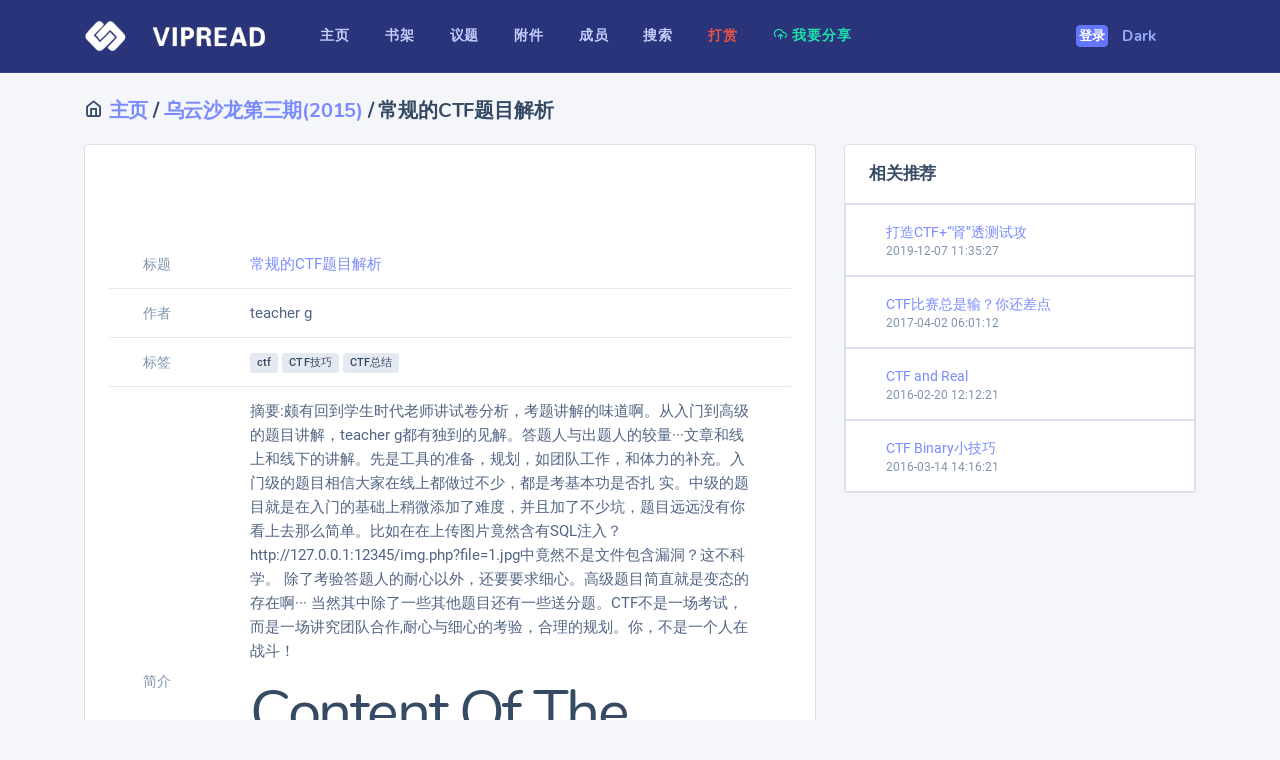

--- FILE ---
content_type: text/html; charset=utf-8
request_url: https://vipread.com/library/topic/390
body_size: 9559
content:
<!DOCTYPE html>
<html lang="zh-CN" class="js">

<head>
 
    <meta charset="utf-8">
 
    <meta name="viewport" content="width=device-width, initial-scale=1, shrink-to-fit=no">
    
    <!-- SEO Meta Tags -->
    <meta name="description" content="常规的CTF题目解析 - 摘要:颇有回到学生时代老师讲试卷分析，考题讲解的味道啊。从入门到高级的题目讲解，teacher g都有独到的见解。答题人与出题人的较量···文章和线上和线下的讲解。先是工具的准备，规划，如团队工作，和体力的补充。入门级的题目相信大家在线上都做过不少，都是考基本功是否扎 
实。中级的题目就是在入门的 | VipRead信息安全知识库 - 信息安全资料,等级保护资料,信息安全资料下载,信息安全实验资料,vipread,信息安全,安全文档,文档报告,文档分享,会议资料,安全加固">
    <meta name="keywords" content="常规的CTF题目解析,ctf,CTF技巧,CTF总结,信息安全,网络安全,安全文档,技术资料">
    <meta name="author" content="VipRead Team">
    <meta name="robots" content="index,follow">
    
    <!-- Canonical URL -->
    <link rel="canonical" href="https://vipread.com/library/topic/390">
    
    <!-- Open Graph Meta Tags -->
    <meta property="og:type" content="article">
    <meta property="og:title" content="常规的CTF题目解析 | VipRead">
    <meta property="og:description" content="摘要:颇有回到学生时代老师讲试卷分析，考题讲解的味道啊。从入门到高级的题目讲解，teacher g都有独到的见解。答题人与出题人的较量···文章和线上和线下的讲解。先是工具的准备，规划，如团队工作，和体力的补充。入门级的题目相信大家在线上都做过不少，都是考基本功是否扎 
实。中级的题目就是在入门的基础上稍微添加了难度，并且加了不少坑，题目远远没有你看上去那么简单。比如在在上传图片竟然含有SQL注">
    <meta property="og:url" content="https://vipread.com/library/topic/390">
    <meta property="og:site_name" content="VipRead 信息安全知识库">
    <meta property="og:image" content="//cdn.cdnjson.com/tvax3.sinaimg.cn/large/006vnxPsly1fyem5yovovj30q80osnf9.jpg">
    <meta property="og:image:width" content="1200">
    <meta property="og:image:height" content="630">
    <meta property="og:locale" content="zh_CN">
    
    <!-- Twitter Card Meta Tags -->
    <meta name="twitter:card" content="summary_large_image">
    <meta name="twitter:title" content="常规的CTF题目解析">
    <meta name="twitter:description" content="摘要:颇有回到学生时代老师讲试卷分析，考题讲解的味道啊。从入门到高级的题目讲解，teacher g都有独到的见解。答题人与出题人的较量···文章和线上和线下的讲解。先是工具的准备，规划，如团队工作，和体力的补充。入门级的题目相信大家在线上都做过不少，都是考基本功是否扎 
实。中级的题目就是在入门的">
    <meta name="twitter:image" content="//cdn.cdnjson.com/tvax3.sinaimg.cn/large/006vnxPsly1fyem5yovovj30q80osnf9.jpg">
    
    <!-- Additional SEO -->
    <meta name="format-detection" content="telephone=no">
    <meta name="theme-color" content="#0066cc">

    <link rel="shortcut icon" href="/static/favicon.ico?v=2">
    <link rel="icon" type="image/png" sizes="32x32" href="/static/favicon-32x32.png?v=2">
    <link rel="icon" type="image/png" sizes="16x16" href="/static/favicon-16x16.png?v=2">

    <!-- Page Title  -->
    <title>常规的CTF题目解析 - VipRead 信息安全知识库</title>
    <!-- StyleSheets  -->
    
    
<!-- 字体预加载 - 提升首屏渲染速度 -->
<link rel="preload" href="https://archive1.vipread.com/fonts/Roboto-Regular.woff2" as="font" type="font/woff2" crossorigin>
<link rel="preload" href="https://archive1.vipread.com/fonts/Nunito-Bold.woff2" as="font" type="font/woff2" crossorigin>

<!-- 优化的CSS加载 -->
<link rel="stylesheet" href="/static/assets/css/dashlite.css?ver=1.4.0">
<link id="skin-default" rel="stylesheet" href="/static/assets/css/theme.css?ver=1.4.0">
<meta name="referrer" content="no-referrer" />

<style type="text/css">
  #body_html ul {
    list-style-type: square;
  }

  #body_html ul li ul li {
    list-style-type: circle;
    margin-left: 12px
  }
</style>

<!-- JSON-LD 结构化数据 -->
<script type="application/ld+json">
{
  "@context": "https://schema.org",
  "@type": "TechArticle",
  "headline": "常规的CTF题目解析",
  "description": "摘要:颇有回到学生时代老师讲试卷分析，考题讲解的味道啊。从入门到高级的题目讲解，teacher g都有独到的见解。答题人与出题人的较量···文章和线上和线下的讲解。先是工具的准备，规划，如团队工作，和体力的补充。入门级的题目相信大家在线上都做过不少，都是考基本功是否扎 实。中级的题目就是在入门的基础上稍微添加了难度，并且加了不少坑，题目远远没有你看上去那么简单。比如在在上传图片竟然含有SQL注入？http://127.0.0.1:12345/img.php?file=1.jpg中竟然不是文件包含漏洞？这不科学。 除了考验答题人的耐心以外，还要要求细心。高级题目简直就是变态的存在啊··· 当然其中除了一些其他题目还有一些送分题。CTF不是一场考试，而是一场讲究团队合作,耐心与细心的考验，合理的规划。你，不是一个人在战斗！ #Content Of The Topic: - xxoo 介绍 - BT思路 - CTF经历 - 经验总结 - 常规题目 - Q&amp;A",
  "url": "https://vipread.com/library/topic/390",
  "dateCreated": "2016-03-14T14:42:12",
  
  "author": {
    "@type": "Person",
    "name": "teacher g"
  },
  
  "publisher": {
    "@type": "Organization",
    "name": "VipRead 信息安全知识库",
    "logo": {
      "@type": "ImageObject",
      "url": "https://vipread.com/static/logo_light.png"
    }
  },
  
  "image": {
    "@type": "ImageObject",
    "url": "//cdn.cdnjson.com/tvax3.sinaimg.cn/large/006vnxPsly1fyem5yovovj30q80osnf9.jpg",
    "width": 800,
    "height": 600
  },
  
  "inLanguage": "zh-CN",
  "genre": "信息安全",
  
  "keywords": "ctf,CTF技巧,CTF总结",
  
  "about": {
    "@type": "Thing",
    "name": "信息安全"
  },
  "isPartOf": {
    "@type": "WebSite",
    "name": "VipRead 信息安全知识库",
    "url": "https://vipread.com"
  },
  "breadcrumb": {
    "@type": "BreadcrumbList",
    "itemListElement": [
      {
        "@type": "ListItem",
        "position": 1,
        "name": "首页",
        "item": "https://vipread.com"
      },
      {
        "@type": "ListItem",
        "position": 2,
        "name": "书架列表",
        "item": "https://vipread.com/library/category"
      },
      {
        "@type": "ListItem",
        "position": 3,
        "name": "乌云沙龙第三期(2015)",
        "item": "https://vipread.com/library/cid/64"
      },
      {
        "@type": "ListItem",
        "position": 4,
        "name": "常规的CTF题目解析",
        "item": "https://vipread.com/library/topic/390"
      }
    ]
  }
  
  ,"associatedMedia": [
    
    {
      "@type": "MediaObject",
      "name": "CTF指南.pptx",
      "contentSize": "4662445",
      "encodingFormat": "application/pptx"
    },
    
    {
      "@type": "MediaObject",
      "name": "CTF指南.pdf",
      "contentSize": "4837440",
      "encodingFormat": "application/pdf"
    }
    
  ]
  
}
</script>


<script type="application/ld+json">
{
  "@context": "https://schema.org",
  "@type": "ItemList",
  "name": "相关推荐",
  "description": "与常规的CTF题目解析相关的信息安全议题",
  "itemListElement": [
    
    {
      "@type": "ListItem",
      "position": 1,
      "item": {
        "@type": "TechArticle",
        "headline": "CTF比赛中的那些技巧",
        "url": "https://vipread.com/library/topic/598"
      }
    },
    
    {
      "@type": "ListItem",
      "position": 2,
      "item": {
        "@type": "TechArticle",
        "headline": "CTF and Real World",
        "url": "https://vipread.com/library/topic/22"
      }
    },
    
    {
      "@type": "ListItem",
      "position": 3,
      "item": {
        "@type": "TechArticle",
        "headline": "blue-lotus团队defcon 20 ctf资格赛",
        "url": "https://vipread.com/library/topic/261"
      }
    },
    
    {
      "@type": "ListItem",
      "position": 4,
      "item": {
        "@type": "TechArticle",
        "headline": "从CTF到工业安全",
        "url": "https://vipread.com/library/topic/2569"
      }
    }
    
  ]
}
</script>





    
      
    

</head>

<body  class="nk-body npc-invest bg-lighter ">
    <div class="nk-app-root">
        <!-- wrap @s -->
        <div class="nk-wrap ">
            <!-- main header @s -->
            <div class="nk-header nk-header-fluid is-theme">
                <div class="container-xl wide-lg">
                    <div class="nk-header-wrap">
                        <div class="nk-menu-trigger mr-sm-2 d-lg-none">
                            <a href="#" class="nk-nav-toggle nk-quick-nav-icon" data-target="headerNav"><em class="icon ni ni-menu"></em></a>
                        </div>
                        <div class="nk-header-brand">
                            <a href="/" class="logo-link">
                                <img class="logo-light logo-img" src="/static/logo_light.png" alt="logo">
                                <img class="logo-dark logo-img" src="/static/logo_light.png" alt="logo-dark">
                                
                            </a>
                        </div><!-- .nk-header-brand -->
                        <div class="nk-header-menu" data-content="headerNav">
                            <div class="nk-header-mobile">
                                <div class="nk-header-brand">
                                    <a href="/" class="logo-link">
                                        VIPREAD 导航
                                     
                                    </a>
                                </div>
                                <div class="nk-menu-trigger mr-n2">
                                    <a href="#" class="nk-nav-toggle nk-quick-nav-icon" data-target="headerNav"><em class="icon ni ni-arrow-left"></em></a>
                                </div>
                            </div>
                            <!-- Menu -->
                            <ul class="nk-menu nk-menu-main">
                        
                                <li class="nk-menu-item">
                                    <a href="/index" class="nk-menu-link">
                                        <span class="nk-menu-text">主页</span>
                                    </a>
                                </li>

                                <li class="nk-menu-item">
                                    <a href="/library/category" class="nk-menu-link">
                                        <span class="nk-menu-text">书架</span>
                                    </a>
                                </li>




                                <li class="nk-menu-item">
                                    <a href="/library/datas" class="nk-menu-link">
                                        <span class="nk-menu-text">议题</span>
                                    </a>
                                </li>



                                <li class="nk-menu-item">
                                    <a href="/library/attachment" class="nk-menu-link">
                                        <span class="nk-menu-text">附件</span>
                                    </a>
                                </li>

                                

                                <li class="nk-menu-item">
                                    <a href="/library/authors" class="nk-menu-link">
                                        <span class="nk-menu-text">成员</span>
                                    </a>
                                </li>

                                <li class="nk-menu-item">
                                    <a href="/library/search" class="nk-menu-link">
                                        <span class="nk-menu-text">搜索</span>
                                    </a>
                                </li>


                                <li class="nk-menu-item">
                                    <a href="/donate" class="nk-menu-link">
                                        <span class="text-danger"><b>打赏</b></span>

                                        <!-- <span class="nk-menu-text">打赏</span> -->
                                    </a>
                                </li>

                                <li class="nk-menu-item">
                                    <a href="/share/submit" class="nk-menu-link">
                                        <span class="nk-menu-text text-success"><em class="icon ni ni-upload-cloud"></em> 我要分享</span>
                                    </a>
                                </li>



                               
                                
                         
                            </ul>
                        </div><!-- .nk-header-menu -->
                        <div class="nk-header-tools">
                            <ul class="nk-quick-nav">
                    
                                



                                    <li class="dropdown user-dropdown order-sm-first">
                                       
                                        <a href="/auth/login" class="btn btn-primary">登录</a>
                                    </li><!-- .dropdown -->

                                



                                <li style="margin-left: -30px">
                            

                                    
                                        <a href="/setmode/black" class="nk-menu-link">
                                     
                                        <span class="nk-menu-text">Dark</span>
                                        </a>
                                      

                                    



                                </li>





                            </ul><!-- .nk-quick-nav -->
                        </div><!-- .nk-header-tools -->
                    </div><!-- .nk-header-wrap -->
                </div><!-- .container-fliud -->
            </div>
            <!-- main header @e -->
            <!-- content @s -->
            

<script type="text/javascript">
  // 关闭对话框
  function close_download_win() {
    //console.log("!!!");

    document.getElementById("show_download_win").classList.remove("show");
    // document.getElementById("modalDefault").classList.setAttribute('display: block');
    document.getElementById("show_download_win").style.cssText = "display: none; padding-right: 15px;";



    document.getElementById("vericode_form").style.cssText = "display: block";
    document.getElementById("download_form").style.cssText = "display: none";

    // error信息也设置掉

    document.getElementById("error_info").style.cssText = "display: none";
    document.getElementById("download_error_info").style.cssText = "display: none";



  }

  // 初始化 按钮 btc eth
  // 全局变量存储下载参数
  var g_file_id, g_sign_time, g_sign;

  function show_download(file_id, sign_time, sign) {
    //console.log(111);
    //alert(file_id,sign_time,sign);
    
    // 存储参数到全局变量
    g_file_id = file_id;
    g_sign_time = sign_time;
    g_sign = sign;

    var timestamp = Date.parse(new Date());

    $.ajax({
      type: "get",
      url: "/download/createcode/" + file_id + "/" + sign_time + "/" + sign + "?r=" + timestamp,
      //contentType: "application/json;charset=utf-8",
      success: function (data) {

        //console.log(data);

        // 显示div 并且显示验证码
        document.getElementById("show_download_win").classList.add("show");
        // document.getElementById("modalDefault").classList.setAttribute('display: block');
        document.getElementById("show_download_win").style.cssText = "display: block; padding-right: 15px;";


        // 设置图片验证码 validate_code

        document.getElementById("validate_code").src = data.code_img;


      }

      ,
      error: function (data) {
        console.log("提交失败");
      }

    })



  }


  function re_createcode() {
    //console.log(111);
    //alert(g_file_id, g_sign_time, g_sign);
    
    // 检查全局参数是否存在
    if (!g_file_id || !g_sign_time || !g_sign) {
      console.log("下载参数未初始化，请重新点击下载按钮");
      return;
    }

    var timestamp = Date.parse(new Date());

    $.ajax({
      type: "get",
      url: "/download/re_createcode?r=" + timestamp,
      //contentType: "application/json;charset=utf-8",
      success: function (data) {

        //console.log(data);

        // 显示div 并且显示验证码
        //document.getElementById("show_download_win").classList.add("show");
        // document.getElementById("modalDefault").classList.setAttribute('display: block');
        //document.getElementById("show_download_win").style.cssText="display: block; padding-right: 15px;";


        // 设置图片验证码 validate_code

        document.getElementById("validate_code").src = data.code_img;


      }

      ,
      error: function (data) {
        console.log("提交失败");
      }

    })



  }

  // 获取文件

  function getfile() {
    var input_vericode = document.getElementById("vericode").value;
    //alert(file_id,sign_time,sign);
    // 判断是否填写验证码

    if (input_vericode == '') {
      document.getElementById("error_info").style.cssText = "display: block";
      document.getElementById("error_info").innerText = "请填写验证码";
      return
    }
    //console.log("1122"+input_vericode);
    var timestamp = Date.parse(new Date());

    $.ajax({
      type: "get",
      url: "/download/getfile/" + input_vericode + "?r=" + timestamp,
      //contentType: "application/json;charset=utf-8",
      success: function (data) {

        //console.log(data);

        if (data.code == 403) {
          document.getElementById("error_info").style.cssText = "display: block";
          document.getElementById("error_info").innerText = data.err;
          return
        }
        // 显示div 并且显示验证码
        //document.getElementById("show_download_win").classList.add("show");
        // document.getElementById("modalDefault").classList.setAttribute('display: block');
        //document.getElementById("show_download_win").style.cssText="display: block; padding-right: 15px;";

        //正确 开始被现在的div隐藏出来把
        document.getElementById("vericode_form").style.cssText = "display: none";
        document.getElementById("download_form").style.cssText = "display: block";
        // 设置图片验证码 validate_code
        if (data.code == 404) {
          document.getElementById("download_error_info").style.cssText = "display: block";
          document.getElementById("download_error_info").innerText = data.err;
        }
        else {

          // 处理R2直链下载
          if (data.r2_available && data.r2_url) {
            document.getElementById("r2_download_group").style.display = "block";
            document.getElementById("r2_direct").setAttribute("href", data.r2_url);
            document.getElementById("r2_direct").innerText = "点击下载";
          } else {
            document.getElementById("r2_download_group").style.display = "none";
          }

          //console.log(data.baidu);
          if (data.baidu != 'None') {
            document.getElementById("baidu").innerText = data.baidu;
            document.getElementById("baidu").setAttribute("href", data.baidu);
            document.getElementById("baidu").className = "btn btn-sm btn-primary";
          } else {
            document.getElementById("baidu").innerText = "正在同步,稍等片刻";
            document.getElementById("baidu").removeAttribute("href");
            document.getElementById("baidu").className = "text-muted";
          }

          if (data.lanzou && data.lanzou !== "正在同步,稍等片刻") {
            document.getElementById("lanzou").innerText = "点击下载";
            document.getElementById("lanzou").setAttribute("href", data.lanzou);
            document.getElementById("lanzou").className = "btn btn-sm btn-primary";
          } else {
            document.getElementById("lanzou").innerText = "正在同步,稍等片刻";
            document.getElementById("lanzou").removeAttribute("href");
            document.getElementById("lanzou").className = "text-muted";
          }





          //document.getElementById("lanzou").href = data.lanzou;

          //document.getElementById("baidu").href = data.baidu;

        }
        //document.getElementById("validate_code").src=data.code_img;


      }

      ,
      error: function (data) {
        console.log("提交失败");
      }

    })

  }
</script>

<div class="nk-content nk-content-fluid">

  <div class="container-xl wide-lg">
    <div class="nk-content-inner">
      <div class="nk-content-body" style="margin-top: -10px">
        <div class="nk-block-head nk-block-head-sm">
          <div class="nk-block-between flex-wrap g-1 align-start">
            <div class="nk-block-head-content">
              <h5 class="nk-block-title "><em
                  class="ni ni-home"></em><a href="/"> 主页</a> / <a
                  href="/library/cid/64">乌云沙龙第三期(2015)</a> / 常规的CTF题目解析
              </h5>


            </div>




          </div>
        </div>





        <div class="nk-block invest-block" style="margin-top: -20px">



          <div class="row g-gs">
            <div class="col-md-6 col-lg-8">
              <div class="card card-bordered card-preview">

                
                <div class="card-inner">


                  <img
                    src="//cdn.cdnjson.com/tvax3.sinaimg.cn/large/006vnxPsly1fyem5yovovj30q80osnf9.jpg"
                    class="card-img-top" alt="" style="height: 400px">
                </div>

               


                <div class="card-inner">

                  <ul class="data-list is-compact">

                    <li class="data-item">
                      <div class="data-col ">
                        <div class="data-label col-sm-2">
                          标题
                        </div>
                        <div class="data-value col-sm-10">
                          <a href="/library/topic/390">常规的CTF题目解析</a>
                        </div>
                      </div>
                    </li>

                    
                    <li class="data-item">
                      <div class="data-col ">
                        <div class="data-label col-sm-2">
                          作者
                        </div>
                        <div class="data-value col-sm-10">
                          teacher g
                        </div>
                      </div>
                    </li>
                    


                    

                    <li class="data-item">
                      <div class="data-col">
                        <div class="data-label col-sm-2">
                          标签
                        </div>
                        <div class="data-value col-sm-10">

                          
                          <a class="badge badge-light" href="/library/tags/ctf">ctf</a>
                          
                          <a class="badge badge-light" href="/library/tags/CTF技巧">CTF技巧</a>
                          
                          <a class="badge badge-light" href="/library/tags/CTF总结">CTF总结</a>
                          

                        </div>
                      </div>
                    </li>
                    
                    <li class="data-item">
                      <div class="data-col">
                        <div class="data-label  col-sm-2">
                          简介
                        </div>
                        <div class="data-value  col-sm-10" id="body_html">
                          <p>摘要:颇有回到学生时代老师讲试卷分析，考题讲解的味道啊。从入门到高级的题目讲解，teacher g都有独到的见解。答题人与出题人的较量···文章和线上和线下的讲解。先是工具的准备，规划，如团队工作，和体力的补充。入门级的题目相信大家在线上都做过不少，都是考基本功是否扎 
实。中级的题目就是在入门的基础上稍微添加了难度，并且加了不少坑，题目远远没有你看上去那么简单。比如在在上传图片竟然含有SQL注入？http://127.0.0.1:12345/img.php?file=1.jpg中竟然不是文件包含漏洞？这不科学。 
除了考验答题人的耐心以外，还要要求细心。高级题目简直就是变态的存在啊··· 
当然其中除了一些其他题目还有一些送分题。CTF不是一场考试，而是一场讲究团队合作,耐心与细心的考验，合理的规划。你，不是一个人在战斗！ </p>
<h1>Content Of The Topic:</h1>
<ul>
<li>xxoo 介绍</li>
<li>BT思路</li>
<li>CTF经历</li>
<li>经验总结</li>
<li>常规题目</li>
<li>Q&amp;A</li>
</ul>
                        </div>
                      </div>
                    </li>

                    


                    <li class="data-item">
                      <div class="data-col">
                        <div class="data-label  col-sm-2">
                          援引
                        </div>
                        <div class="data-value  col-sm-10">
                          http://zone.wooyun.org/content/17996</a>
                        </div>
                      </div>
                    </li>


                    
                    <li class="data-item">
                      <div class="data-col">
                        <div class="data-label  col-sm-2">
                          提示
                        </div>
                        <div class="data-value text-soft  col-sm-10">
                          本站仅做资料的整理和索引,转载引用请注明出处
                        </div>
                      </div>
                    </li>
                  </ul>

                </div>



                <!-- 
                          <div class="card-inner">

                          
                            
                            <a href="https://www.flagify.com/?ref=https://vipread.com" target="_blank" >
                              <img class="btn btn-outline-white border-2 btn-icon  card-img-top img-fluid" src="https://archive1.vipread.com/images/ad/flag_3.gif" alt="">
                            </a>


                          </div> -->




              </div>


            </div><!-- .col -->

            
            <div class="col-md-6 col-lg-4">


              <div class="card card-bordered card-preview">
                <div class="card-inner border-bottom">
                  <div class="card-title-group">
                    <div class="card-title">
                      <h6 class="title">相关推荐</h6>
                    </div>

                  </div>
                </div>
                <ul class="nk-activity">

                  


                  <li class="nk-activity-item border">
                    <div class="nk-activity-media  bg-success ">

                      <a href="/library/topic/2666">

                        <img
                          src="//cdn.cdnjson.com/tvax3.sinaimg.cn/large/006vnxPsly1gcmtw6zd7hj31420mf75o.jpg"
                          alt="" style="height: 50px;width: 100px">
                      </a>
                    </div>
                    <div class="nk-activity-data">
                      <div class="label">

                        <a href="/library/topic/2666">
                          打造CTF+“肾”透测试攻
                        </a>
                      </div>
                      <span class="time">

                        2019-12-07 11:35:27


                      </span>
                    </div>
                  </li>
                  


                  <li class="nk-activity-item border">
                    <div class="nk-activity-media  bg-success ">

                      <a href="/library/topic/1136">

                        <img
                          src="//cdn.cdnjson.com/tvax3.sinaimg.cn/large/006vnxPsly1fyen624432j314p0m3dkh.jpg"
                          alt="" style="height: 50px;width: 100px">
                      </a>
                    </div>
                    <div class="nk-activity-data">
                      <div class="label">

                        <a href="/library/topic/1136">
                          CTF比赛总是输？你还差点
                        </a>
                      </div>
                      <span class="time">

                        2017-04-02 06:01:12


                      </span>
                    </div>
                  </li>
                  


                  <li class="nk-activity-item border">
                    <div class="nk-activity-media  bg-success ">

                      <a href="/library/topic/22">

                        <img
                          src="//cdn.cdnjson.com/tvax3.sinaimg.cn/large/006vnxPsly1fyelo39e3uj31eo0u0hdw.jpg"
                          alt="" style="height: 50px;width: 100px">
                      </a>
                    </div>
                    <div class="nk-activity-data">
                      <div class="label">

                        <a href="/library/topic/22">
                          CTF and Real 
                        </a>
                      </div>
                      <span class="time">

                        2016-02-20 12:12:21


                      </span>
                    </div>
                  </li>
                  


                  <li class="nk-activity-item border">
                    <div class="nk-activity-media  bg-success ">

                      <a href="/library/topic/386">

                        <img
                          src="//cdn.cdnjson.com/tvax3.sinaimg.cn/large/006vnxPsly1fyem5rzj2ij311a0peq43.jpg"
                          alt="" style="height: 50px;width: 100px">
                      </a>
                    </div>
                    <div class="nk-activity-data">
                      <div class="label">

                        <a href="/library/topic/386">
                          CTF Binary小技巧
                        </a>
                      </div>
                      <span class="time">

                        2016-03-14 14:16:21


                      </span>
                    </div>
                  </li>
                  


                </ul>
              </div>



              <!--

              <div class="card card-bordered card-preview">
                <div class="card-inner border-bottom">
                  <div class="card-title-group">
                    <div class="card-title">
                      <h6 class="title">扫码领红包,支持项目运转</h6>
                    </div>

                  </div>
                </div>
                <ul class="nk-activity">

               


                  <li class="nk-activity-item border">
                    <div class="nk-activity-media  bg-success ">

                      <a href="/static/zhifubaohongbao.png" target="_blank">

                        <img
                          src="/static/zhifubaohongbao.png" alt="" style="width: 200px"
                          >
                      </a>
                    </div>
   
                  </li>
              


                </ul>
              </div>


              -->


            </div><!-- .col -->



            
          </div><!-- .row -->




        </div><!-- .nk-block -->



        <div class="nk-block invest-block" style="margin-top: -20px">



          <div class="row g-gs">
            <div class="col-md-6 col-lg-8">
              <div class="card card-bordered card-preview">


                <div class="card-inner">
                  <a href="https://www.flagify.com/?ref=https://vipread.com" target="_blank">
                    <img class="btn btn-outline-white btn-icon  card-img-top img-fluid" src="https://archive1.vipread.com/images/ad/flag_3.gif"
                      alt="">
                  </a>
                </div>
              </div>
            </div>
          </div>
        </div>



        







        <!--         
          <div class="nk-block invest-block" style="margin-top: -10px"> 

            <div class="row">
              <div class="col-lg-12">
                <div class="card card-bordered card-preview">
                  <div class="card-img-actions">
                   
                    <a href="https://www.flagify.com/?ref=https://vipread.com" target="_blank" >
                      <img class="btn btn-outline-white border-2 btn-icon   card-img-top img-fluid" src="https://archive1.vipread.com/images/ad/flag_3.gif" alt="">
                    </a>

                  </div>
                </div>
              </div>
            </div>
          </div> -->




        <!--         
          <div class="nk-block invest-block" style="margin-top: -10px"> 

            <div class="row">
              <div class="col-lg-12">
                <div class="card card-bordered card-preview">
                    <div class="card-inner">
                        <script async src="https://pagead2.googlesyndication.com/pagead/js/adsbygoogle.js"></script>
                        <ins class="adsbygoogle"
                             style="display:block"
                             data-ad-format="autorelaxed"
                             data-ad-client="ca-pub-0577635639986905"
                             data-ad-slot="9663365316"></ins>
                        <script>
                             (adsbygoogle = window.adsbygoogle || []).push({});
                        </script>
                    </div>
                </div>
              </div>
            </div>
          </div> -->






        <div class="nk-block invest-block" style="margin-top: -10px">

          <div class="row">
            <div class="col-lg-12">
              <div class="card card-bordered card-preview">
                <div class="card-inner">


                  
                  
                  <h6 class="title">附件下载</h6>
                  


                  <ul class="sp-pdl-list">

                    
                    <li class="sp-pdl-item">
                      <div class="sp-pdl-desc">
                        <div class="sp-pdl-img">
                          
                          <img src="/static/images/icons/file-word.svg" alt="">


                          
                        </div>
                        <div class="sp-pdl-info">
                          <h6 class="sp-pdl-title"><span class="sp-pdl-name">CTF指南.pptx</span></h6>
                          <div class="sp-pdl-meta">
                            <span class="version">
                              <span class="text-soft">时间: </span> <span><span class="flask-moment" data-timestamp="2016-03-14T14:42:39Z" data-function="format" data-format="YYYY年M月D日" data-refresh="0" style="display: none">2016-03-14T14:42:39Z</span></span>
                            </span>
                            <span class="release">
                              <span class="text-soft">大小: </span>
                              <span>4.66 M</span>
                            </span>

                            <span class="release">
                              <span class="text-soft">下载: </span> <span>277 </span>
                            </span>


                          </div>
                        </div>
                      </div>
                      <div class="sp-pdl-btn">

                        

                        <a href="/auth/login" class="btn btn-info">登录下载</a>
                        


                      </div>
                    </li><!-- .sp-pdl-item -->
                    
                    <li class="sp-pdl-item">
                      <div class="sp-pdl-desc">
                        <div class="sp-pdl-img">
                          
                          <img src="/static/images/icons/file-pdf.svg" alt="">


                          
                        </div>
                        <div class="sp-pdl-info">
                          <h6 class="sp-pdl-title"><span class="sp-pdl-name">CTF指南.pdf</span></h6>
                          <div class="sp-pdl-meta">
                            <span class="version">
                              <span class="text-soft">时间: </span> <span><span class="flask-moment" data-timestamp="2016-03-14T14:42:12Z" data-function="format" data-format="YYYY年M月D日" data-refresh="0" style="display: none">2016-03-14T14:42:12Z</span></span>
                            </span>
                            <span class="release">
                              <span class="text-soft">大小: </span>
                              <span>4.84 M</span>
                            </span>

                            <span class="release">
                              <span class="text-soft">下载: </span> <span>1386 </span>
                            </span>


                          </div>
                        </div>
                      </div>
                      <div class="sp-pdl-btn">

                        

                        <a href="/auth/login" class="btn btn-info">登录下载</a>
                        


                      </div>
                    </li><!-- .sp-pdl-item -->
                    


                  </ul><!-- .sp-pdl-list -->



                </div>
              </div>
            </div>
          </div>

        </div>










      </div>
    </div>
  </div>
</div>





<!-- Modal Content Code -->
<div class="modal fade" tabindex="-1" id="show_download_win">
  <div class="modal-dialog" role="document">
    <div class="modal-content">
      <a class="close" data-dismiss="modal" aria-label="Close" onclick="close_download_win()">
        <em class="icon ni ni-cross" style="color: red"></em>
      </a>
      <div class="modal-header bg-light">
        <h5 class="modal-title">附件下载</h5>
      </div>


      <div class="modal-body " id="vericode_form" style="display: block">

        <div class="center">

          <img id="validate_code" class="form-control" src="#" alt="validate_code" style="width: 240px;height: 90px"
            onclick="re_createcode()">



        </div>



        <div class="form-group">
          <div class="form-label-group">
            <label class="form-label" for="default-01">输入验证码</label>
            <button class="link link-primary link-sm" tabindex="-1" onclick="re_createcode()">刷新验证码？</button>
          </div>
          <div class="form-control-wrap">
            <input type="text" class="form-control" id="vericode" required="">
          </div>
        </div>


        <div class="form-group">
          <button class="btn btn-lg btn-primary btn-block" onclick="getfile()">提交</button>
        </div>

        <small class="text-danger" id="error_info" style="display: none">错误信息</small>



      </div>


      <div class="modal-body " id="download_form" style="display: none;">

        <!-- R2直链下载 -->
        <div class="form-group" id="r2_download_group" style="display: none;">
          <div class="alert alert-pro alert-success">
            <div class="alert-text d-flex justify-content-between align-items-center">
              <h6 class="mb-0">R2直链下载:</h6>
              <a target="_blank" href="" id="r2_direct" class="btn btn-sm btn-success">点击下载</a>
            </div>
          </div>
        </div>

        <div class="form-group">
          <div class="alert alert-pro alert-primary">
            <div class="alert-text d-flex justify-content-between align-items-center">
              <h6 class="mb-0">百度网盘:提取码(svip)</h6>
              <a target="_blank" href="" id="baidu" class="text-muted">正在同步,稍等片刻</a>
            </div>
          </div>
        </div>

        <div class="form-group">
          <div class="alert alert-pro alert-primary">
            <div class="alert-text d-flex justify-content-between align-items-center">
              <h6 class="mb-0">蓝奏云盘:</h6>
              <a target="_blank" id="lanzou" href="" class="text-muted">正在同步,稍等片刻</a>
            </div>
          </div>
        </div>





        <div class="form-group">
          <button class="btn btn-lg btn-primary btn-block" onclick="close_download_win()">关闭</button>
        </div>

        <small class="text-danger" id="download_error_info" style="display: none">错误信息</small>


      </div>


      <div class="modal-footer bg-light">
        <mark><strong><span class="sub-text text-primary">
                <font color="red">分享文档请发送到  <a href="/cdn-cgi/l/email-protection" class="__cf_email__" data-cfemail="345550595d5a74425d44465155501a575b59">[email&#160;protected]</a> ,感谢支持</font>
              </span></strong></mark>
      </div>




      <!--


      
      <div class="modal-footer bg-light">
        <mark><strong><a href="/donate" target="_blank"><span class="sub-text text-primary">
                <font color="red">157 位大佬打赏此项目,感谢支持认可~</font>
              </span></a></strong></mark>
      </div>

      -->


    </div>
  </div>
</div>




            <!-- content @e -->
            <!-- footer @s -->
            
<div class="nk-footer nk-footer-fluid bg-lighter">
                <div class="container-xl wide-lg">
                    <div class="nk-footer-wrap">
                        <div class="nk-footer-copyright small"> 
                            &copy; 2014-2024 <a href="//vipread.com">信息安全知识库</a>


                            <a href="https://beian.miit.gov.cn/" target="_blank">吉ICP备15005112号-2</a>


                        </div>


                        <div class="nk-footer-links" style="text-align: center;">
                            <ul class="nav nav-sm" style="justify-content: center; align-items: center;">
                                <li class="nav-item"><a class="nav-link" href="/donate"><mark><span class="text-danger"><b>打赏支持</b></span></mark></a></li>
                                <li class="nav-item"><a class="nav-link" href="/friends">友情链接</a></li>
                                <li class="nav-item"><a class="nav-link" href="/terms">服务条款</a></li>
                                <li class="nav-item"><a target="_blank" class="nav-link" href="/rss"><em class="ni ni-rss" style="margin-right: 2px; color:#FFA500"></em>  RSS</a></li>

                                <li class="nav-item"><span class="nav-link" >QQ交流群: 825629062</span></li>


                                <li class="nav-item">

                                    <script data-cfasync="false" src="/cdn-cgi/scripts/5c5dd728/cloudflare-static/email-decode.min.js"></script><script charset="UTF-8" id="LA_COLLECT" src="//sdk.51.la/js-sdk-pro.min.js"></script>
<script>LA.init({id: "JkwtrkrR83G1hV35",ck: "JkwtrkrR83G1hV35"})</script>


                                </li>



                               


                              
                            </ul>
                        </div>
                    </div>
                </div>





</div>

            <!-- footer @e -->
        </div>
        <!-- wrap @e -->
    </div>
    <!-- app-root @e -->
    <!-- JavaScript -->
    

    
<script src="/static/assets/js/bundle.js?ver=1.4.0"></script>
<script src="/static/assets/js/scripts.js?ver=1.4.0"></script>
<script src="/static/assets/js/charts/chart-invest.js?ver=1.4.0"></script>



<script src="/static/js/moment-with-locales.min.js"></script>

<script>
moment.locale("en");
function flask_moment_render(elem) {{
    const timestamp = moment(elem.dataset.timestamp);
    const func = elem.dataset.function;
    const format = elem.dataset.format;
    const timestamp2 = elem.dataset.timestamp2;
    const no_suffix = elem.dataset.nosuffix;
    const units = elem.dataset.units;
    let args = [];
    if (format)
        args.push(format);
    if (timestamp2)
        args.push(moment(timestamp2));
    if (no_suffix)
        args.push(no_suffix);
    if (units)
        args.push(units);
    elem.textContent = timestamp[func].apply(timestamp, args);
    elem.classList.remove('flask-moment');
    elem.style.display = "";
}}
function flask_moment_render_all() {{
    const moments = document.querySelectorAll('.flask-moment');
    moments.forEach(function(moment) {{
        flask_moment_render(moment);
        const refresh = moment.dataset.refresh;
        if (refresh && refresh > 0) {{
            (function(elem, interval) {{
                setInterval(function() {{
                    flask_moment_render(elem);
                }}, interval);
            }})(moment, refresh);
        }}
    }})
}}
document.addEventListener("DOMContentLoaded", flask_moment_render_all);
</script>


<script>
moment.locale("zh-CN");
</script>











    <!-- Ensure dropdown functionality works -->
    <script>
    document.addEventListener('DOMContentLoaded', function() {
        // Fix for dropdown if Bootstrap JS is not loaded
        const dropdownToggle = document.querySelector('.user-avatar.dropdown-toggle');
        const dropdownMenu = document.querySelector('.dropdown-menu');
        
        if (dropdownToggle && dropdownMenu) {
            dropdownToggle.addEventListener('click', function(e) {
                e.preventDefault();
                e.stopPropagation();
                
                // Toggle dropdown visibility
                if (dropdownMenu.style.display === 'block') {
                    dropdownMenu.style.display = 'none';
                } else {
                    dropdownMenu.style.display = 'block';
                }
            });
            
            // Close dropdown when clicking outside
            document.addEventListener('click', function(e) {
                if (!dropdownToggle.contains(e.target) && !dropdownMenu.contains(e.target)) {
                    dropdownMenu.style.display = 'none';
                }
            });
        }
    });
    </script>

</body>

</html>

--- FILE ---
content_type: text/css; charset=utf-8
request_url: https://vipread.com/static/assets/css/theme.css?ver=1.4.0
body_size: -333
content:
/*!
 * Theme Name: Default
 * Package : DashLite
 * Author: Softnio
 * Author URI: http://themeforest.net/user/softnio
 * Version	 :	1.0.0
 * Updated	 :	02.18.2020
**/


--- FILE ---
content_type: image/svg+xml; charset=utf-8
request_url: https://vipread.com/static/images/icons/file-word.svg
body_size: -90
content:
<svg xmlns="http://www.w3.org/2000/svg" viewBox="0 0 90 90"><rect x="15" y="5" width="56" height="70" rx="6" ry="6" fill="#e3e7fe" stroke="#6576ff" stroke-linecap="round" stroke-linejoin="round" stroke-width="2"/><path d="M69.88,85H30.12A6.06,6.06,0,0,1,24,79V21a6.06,6.06,0,0,1,6.12-6H59.66L76,30.47V79A6.06,6.06,0,0,1,69.88,85Z" fill="#fff" stroke="#6576ff" stroke-linecap="round" stroke-linejoin="round" stroke-width="2"/><polyline points="60 16 60 31 75 31.07" fill="none" stroke="#6576ff" stroke-linecap="round" stroke-linejoin="round" stroke-width="2"/><line x1="69" y1="47" x2="31" y2="47" fill="none" stroke="#c4cefe" stroke-linecap="round" stroke-linejoin="round" stroke-width="2"/><line x1="69" y1="53" x2="31" y2="53" fill="none" stroke="#c4cefe" stroke-linecap="round" stroke-linejoin="round" stroke-width="2"/><line x1="69" y1="59" x2="31" y2="59" fill="none" stroke="#c4cefe" stroke-linecap="round" stroke-linejoin="round" stroke-width="2"/><line x1="69" y1="65" x2="31" y2="65" fill="none" stroke="#c4cefe" stroke-linecap="round" stroke-linejoin="round" stroke-width="2"/><line x1="69" y1="71" x2="31" y2="71" fill="none" stroke="#c4cefe" stroke-linecap="round" stroke-linejoin="round" stroke-width="2"/></svg>